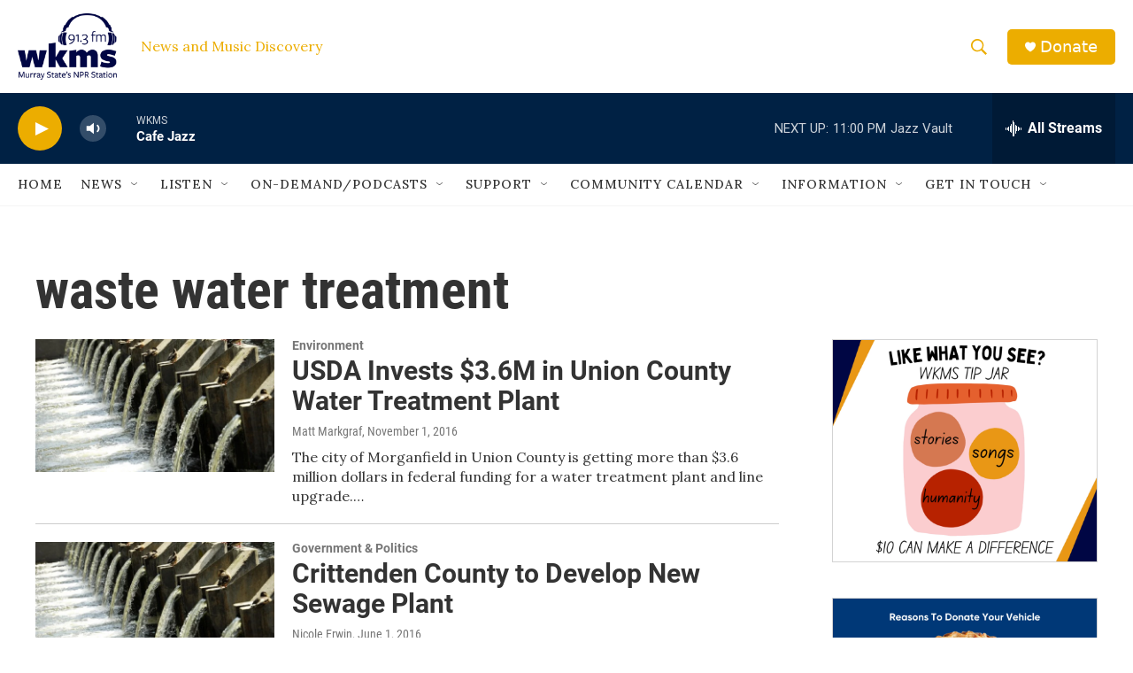

--- FILE ---
content_type: text/html; charset=utf-8
request_url: https://www.google.com/recaptcha/api2/aframe
body_size: 267
content:
<!DOCTYPE HTML><html><head><meta http-equiv="content-type" content="text/html; charset=UTF-8"></head><body><script nonce="6utDK_A9-FmFGr3LdVS4ow">/** Anti-fraud and anti-abuse applications only. See google.com/recaptcha */ try{var clients={'sodar':'https://pagead2.googlesyndication.com/pagead/sodar?'};window.addEventListener("message",function(a){try{if(a.source===window.parent){var b=JSON.parse(a.data);var c=clients[b['id']];if(c){var d=document.createElement('img');d.src=c+b['params']+'&rc='+(localStorage.getItem("rc::a")?sessionStorage.getItem("rc::b"):"");window.document.body.appendChild(d);sessionStorage.setItem("rc::e",parseInt(sessionStorage.getItem("rc::e")||0)+1);localStorage.setItem("rc::h",'1769573081316');}}}catch(b){}});window.parent.postMessage("_grecaptcha_ready", "*");}catch(b){}</script></body></html>